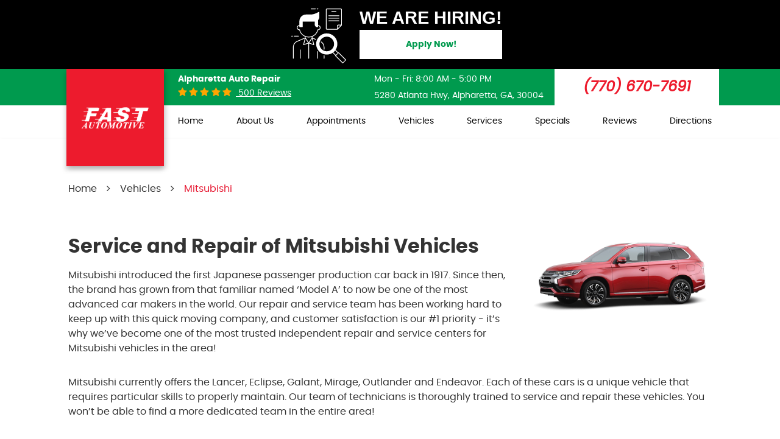

--- FILE ---
content_type: text/html; charset=utf-8
request_url: https://fastautorepairalpharetta.com/mitsubishi-repair-services
body_size: 12599
content:
<!DOCTYPE HTML><html lang="en"><!-- HTML Copyright © 2026 Kukui Corporation. All rights reserved. --><head><meta charset="utf-8" /><meta name="viewport" content="width=device-width,initial-scale=1" /><title> Alpharetta Mitsubishi Service and Repair - Fast Automotive </title><link rel="canonical" href="https://fastautorepairalpharetta.com/mitsubishi-repair-services" /><meta name="robots" content="noindex,nofollow,noarchive,nosnippet" /><meta name="googlebot" content="none,noindex,nofollow,noarchive,nosnippet,noodp,noimageindex" /><meta name="bingbot" content="noindex,nofollow,noarchive,nosnippet,nocache,noodp" /><meta name="msnbot" content="noindex,nofollow,noarchive,nosnippet,nocache,noodp" /><meta name="slurp" content="noindex,nofollow,noarchive,nosnippet,noodp,noydir" /><meta name="teoma" content="noindex,nofollow,noarchive" /><meta name="adsbot-google" content="index,follow,archive,snippet,odp,imageindex" /><meta name="adidxbot" content="index,follow,archive,snippet,cache,odp" /><meta name="description" content="Service and Repair of Mitsubishi Vehicles" /><meta property="og:type" content="website" /><meta property="og:locale" content="en_US" /><meta property="og:site_name" content="Fast Automotive" /><meta property="og:url" content="https://fastautorepairalpharetta.com/mitsubishi-repair-services" /><meta property="og:title" content="Service and Repair of Mitsubishi Vehicles - Fast Automotive" /><meta property="og:description" content="Service and Repair of Mitsubishi Vehicles" /><meta property="og:image" content="https://fastautorepairalpharetta.com/Files/images/og-image.jpg" /><script type="application/ld+json">[{"@context":"https://schema.org","@type":"AutomotiveBusiness","name":"Fast Automotive","alternateName":"Alpharetta Auto Repair","telephone":"+1 (770) 670-7691","currenciesAccepted":"USD","priceRange":"$$$","url":"https://fastautorepairalpharetta.com","logo":"https://fastautorepairalpharetta.com/Files/Images/logo.svg","image":"https://fastautorepairalpharetta.com/Files/images/google-info-window.jpg","address":{"@type":"PostalAddress","name":"Fast Automotive","streetAddress":"5280 Atlanta Hwy","addressLocality":"Alpharetta","addressRegion":"GA","addressCountry":"USA","postalCode":"30004"},"openingHours":["Mon-Fri 08:00-17:00"],"hasmap":"https://www.google.com/maps/place/5280 Atlanta Hwy Alpharetta, GA 30004","aggregateRating":{"@type":"AggregateRating","bestRating":"5","worstRating":"1","ratingCount":"500","ratingValue":"5"},"sameAs":["https://www.google.com/search?q=fast+automotive+alpharetta+ga","https://www.facebook.com/Fast-Automotive-338756312827879/","https://www.yelp.com/biz/fast-automotive-alpharetta","https://www.google.com/search?q=FAST+AUTOMOTIVE++5280+Atlanta+Hwy&rlz=1C1CHZL_enIN972IN972&ei=RK5KYo_YCfnX2roPk8ag-AM&ved=0ahUKEwiPit7MgPr2AhX5q1YBHRMjCD8Q4dUDCA4&uact=5&oq=FAST+AUTOMOTIVE++5280+Atlanta+Hwy&gs_lcp=Cgdnd3Mtd2l6EAM6CggAEEcQsAMQyQM6BwgAEEcQsAM6BQgAEIAEOggIABCABBDJAzoGCAAQFhAeOggIABAWEAoQHkoECEEYAEoECEYYAFCJAVjBPGC-P2gDcAF4AIABsAGIAZQFkgEDMC41mAEAoAEBoAECyAEIwAEB&sclient=gws-wiz#lrd=0x88f59d7515e30fd5:0xaf43cb6547f9e753,1,,,"]},{"@context":"https://schema.org","@type":"BreadcrumbList","itemListElement":[{"@type":"ListItem","position":"1","item":{"@id":"https://fastautorepairalpharetta.com","name":"Home"}},{"@type":"ListItem","position":"2","item":{"@id":"https://fastautorepairalpharetta.com/vehicles","name":"Vehicles"}},{"@type":"ListItem","position":"3","item":{"@id":"https://fastautorepairalpharetta.com/mitsubishi-repair-services","name":"Mitsubishi"}}]}]</script><!-- Global site tag (gtag.js) - Google Analytics --><script async src="https://www.googletagmanager.com/gtag/js?id=UA-227375464-21"></script><script> window.dataLayer = window.dataLayer || []; function gtag(){dataLayer.push(arguments);} gtag('js', new Date()); gtag('config', 'UA-227375464-21'); gtag('config', 'G-2Q801KHWGB'); </script><style type="text/css">/*! * Bootstrap v3.3.7 (http://getbootstrap.com) * Copyright 2011-2018 Twitter, Inc. * Licensed under MIT (https://github.com/twbs/bootstrap/blob/master/LICENSE) */ /*! * Generated using the Bootstrap Customizer (<none>) * Config saved to config.json and <none> */ /*! normalize.css v3.0.3 | MIT License | github.com/necolas/normalize.css */ *{outline:0;margin:0;border:0;padding:0}*,*:before,*:after{-webkit-box-sizing:border-box;box-sizing:border-box}html{-ms-overflow-style:scrollbar;-ms-text-size-adjust:100%;-webkit-text-size-adjust:100%;-webkit-tap-highlight-color:rgba(0,0,0,0)}html,body,div,span,applet,object,iframe,h1,h2,h3,h4,h5,h6,p,blockquote,pre,a,abbr,acronym,address,big,cite,code,del,dfn,em,img,ins,kbd,q,s,samp,small,strike,strong,sub,sup,tt,var,b,u,i,center,dl,dt,dd,ol,ul,li,fieldset,form,label,legend,table,caption,tbody,tfoot,thead,tr,th,td,article,aside,canvas,details,embed,figure,figcaption,footer,header,hgroup,menu,nav,output,ruby,section,summary,time,mark,audio,video{background:transparent;font-size:100%;font-family:-apple-system,BlinkMacSystemFont,system-ui,"Segoe UI",Tahoma,Roboto,Oxygen,Oxygen-Sans,Ubuntu,Cantarell,"Fira Sans","Droid Sans","Helvetica Neue","Noto Sans",Arial,sans-serif,"Apple Color Emoji","Segoe UI Emoji","Segoe UI Symbol","Noto Color Emoji";text-decoration:none;vertical-align:baseline}article,aside,details,figcaption,figure,footer,header,hgroup,main,menu,nav,section,summary{display:block}:focus{outline:0}[tabindex="-1"]:focus{outline:0!important}b,strong{font-weight:bolder}a{text-decoration:none}a:hover,a:focus,a:active{outline:0;text-decoration:underline}a:not([href]):not([tabindex]){color:inherit;text-decoration:none}a:not([href]):not([tabindex]):hover,a:not([href]):not([tabindex]):focus{color:inherit;text-decoration:none}a:not([href]):not([tabindex]):focus{outline:0}img{max-width:100%;height:auto;border:0;-ms-interpolation-mode:bicubic;vertical-align:middle}svg{overflow:hidden;vertical-align:middle}iframe,embed,object,video,audio,canvas{display:inline-block;max-width:100%}audio:not([controls]){display:none;height:0}template{display:none}[hidden]{display:none}.container{margin-right:auto;margin-left:auto;padding-left:12px;padding-right:12px}@media(min-width:768px){.container{width:744px}}@media(min-width:992px){.container{width:964px}}@media(min-width:1224px){.container{width:1080px}}.container-fluid{margin-right:auto;margin-left:auto;padding-left:12px;padding-right:12px}.row{margin-left:-12px;margin-right:-12px}.col-xs-1,.col-sm-1,.col-md-1,.col-lg-1,.col-xs-2,.col-sm-2,.col-md-2,.col-lg-2,.col-xs-3,.col-sm-3,.col-md-3,.col-lg-3,.col-xs-4,.col-sm-4,.col-md-4,.col-lg-4,.col-xs-5,.col-sm-5,.col-md-5,.col-lg-5,.col-xs-6,.col-sm-6,.col-md-6,.col-lg-6,.col-xs-7,.col-sm-7,.col-md-7,.col-lg-7,.col-xs-8,.col-sm-8,.col-md-8,.col-lg-8,.col-xs-9,.col-sm-9,.col-md-9,.col-lg-9,.col-xs-10,.col-sm-10,.col-md-10,.col-lg-10,.col-xs-11,.col-sm-11,.col-md-11,.col-lg-11,.col-xs-12,.col-sm-12,.col-md-12,.col-lg-12{position:relative;min-height:1px;padding-left:12px;padding-right:12px}.col-xs-1,.col-xs-2,.col-xs-3,.col-xs-4,.col-xs-5,.col-xs-6,.col-xs-7,.col-xs-8,.col-xs-9,.col-xs-10,.col-xs-11,.col-xs-12{float:left}.col-xs-12{width:100%}.col-xs-11{width:91.66666667%}.col-xs-10{width:83.33333333%}.col-xs-9{width:75%}.col-xs-8{width:66.66666667%}.col-xs-7{width:58.33333333%}.col-xs-6{width:50%}.col-xs-5{width:41.66666667%}.col-xs-4{width:33.33333333%}.col-xs-3{width:25%}.col-xs-2{width:16.66666667%}.col-xs-1{width:8.33333333%}.col-xs-pull-12{right:100%}.col-xs-pull-11{right:91.66666667%}.col-xs-pull-10{right:83.33333333%}.col-xs-pull-9{right:75%}.col-xs-pull-8{right:66.66666667%}.col-xs-pull-7{right:58.33333333%}.col-xs-pull-6{right:50%}.col-xs-pull-5{right:41.66666667%}.col-xs-pull-4{right:33.33333333%}.col-xs-pull-3{right:25%}.col-xs-pull-2{right:16.66666667%}.col-xs-pull-1{right:8.33333333%}.col-xs-pull-0{right:auto}.col-xs-push-12{left:100%}.col-xs-push-11{left:91.66666667%}.col-xs-push-10{left:83.33333333%}.col-xs-push-9{left:75%}.col-xs-push-8{left:66.66666667%}.col-xs-push-7{left:58.33333333%}.col-xs-push-6{left:50%}.col-xs-push-5{left:41.66666667%}.col-xs-push-4{left:33.33333333%}.col-xs-push-3{left:25%}.col-xs-push-2{left:16.66666667%}.col-xs-push-1{left:8.33333333%}.col-xs-push-0{left:auto}.col-xs-offset-12{margin-left:100%}.col-xs-offset-11{margin-left:91.66666667%}.col-xs-offset-10{margin-left:83.33333333%}.col-xs-offset-9{margin-left:75%}.col-xs-offset-8{margin-left:66.66666667%}.col-xs-offset-7{margin-left:58.33333333%}.col-xs-offset-6{margin-left:50%}.col-xs-offset-5{margin-left:41.66666667%}.col-xs-offset-4{margin-left:33.33333333%}.col-xs-offset-3{margin-left:25%}.col-xs-offset-2{margin-left:16.66666667%}.col-xs-offset-1{margin-left:8.33333333%}.col-xs-offset-0{margin-left:0%}@media(min-width:768px){.col-sm-1,.col-sm-2,.col-sm-3,.col-sm-4,.col-sm-5,.col-sm-6,.col-sm-7,.col-sm-8,.col-sm-9,.col-sm-10,.col-sm-11,.col-sm-12{float:left}.col-sm-12{width:100%}.col-sm-11{width:91.66666667%}.col-sm-10{width:83.33333333%}.col-sm-9{width:75%}.col-sm-8{width:66.66666667%}.col-sm-7{width:58.33333333%}.col-sm-6{width:50%}.col-sm-5{width:41.66666667%}.col-sm-4{width:33.33333333%}.col-sm-3{width:25%}.col-sm-2{width:16.66666667%}.col-sm-1{width:8.33333333%}.col-sm-pull-12{right:100%}.col-sm-pull-11{right:91.66666667%}.col-sm-pull-10{right:83.33333333%}.col-sm-pull-9{right:75%}.col-sm-pull-8{right:66.66666667%}.col-sm-pull-7{right:58.33333333%}.col-sm-pull-6{right:50%}.col-sm-pull-5{right:41.66666667%}.col-sm-pull-4{right:33.33333333%}.col-sm-pull-3{right:25%}.col-sm-pull-2{right:16.66666667%}.col-sm-pull-1{right:8.33333333%}.col-sm-pull-0{right:auto}.col-sm-push-12{left:100%}.col-sm-push-11{left:91.66666667%}.col-sm-push-10{left:83.33333333%}.col-sm-push-9{left:75%}.col-sm-push-8{left:66.66666667%}.col-sm-push-7{left:58.33333333%}.col-sm-push-6{left:50%}.col-sm-push-5{left:41.66666667%}.col-sm-push-4{left:33.33333333%}.col-sm-push-3{left:25%}.col-sm-push-2{left:16.66666667%}.col-sm-push-1{left:8.33333333%}.col-sm-push-0{left:auto}.col-sm-offset-12{margin-left:100%}.col-sm-offset-11{margin-left:91.66666667%}.col-sm-offset-10{margin-left:83.33333333%}.col-sm-offset-9{margin-left:75%}.col-sm-offset-8{margin-left:66.66666667%}.col-sm-offset-7{margin-left:58.33333333%}.col-sm-offset-6{margin-left:50%}.col-sm-offset-5{margin-left:41.66666667%}.col-sm-offset-4{margin-left:33.33333333%}.col-sm-offset-3{margin-left:25%}.col-sm-offset-2{margin-left:16.66666667%}.col-sm-offset-1{margin-left:8.33333333%}.col-sm-offset-0{margin-left:0%}}@media(min-width:992px){.col-md-1,.col-md-2,.col-md-3,.col-md-4,.col-md-5,.col-md-6,.col-md-7,.col-md-8,.col-md-9,.col-md-10,.col-md-11,.col-md-12{float:left}.col-md-12{width:100%}.col-md-11{width:91.66666667%}.col-md-10{width:83.33333333%}.col-md-9{width:75%}.col-md-8{width:66.66666667%}.col-md-7{width:58.33333333%}.col-md-6{width:50%}.col-md-5{width:41.66666667%}.col-md-4{width:33.33333333%}.col-md-3{width:25%}.col-md-2{width:16.66666667%}.col-md-1{width:8.33333333%}.col-md-pull-12{right:100%}.col-md-pull-11{right:91.66666667%}.col-md-pull-10{right:83.33333333%}.col-md-pull-9{right:75%}.col-md-pull-8{right:66.66666667%}.col-md-pull-7{right:58.33333333%}.col-md-pull-6{right:50%}.col-md-pull-5{right:41.66666667%}.col-md-pull-4{right:33.33333333%}.col-md-pull-3{right:25%}.col-md-pull-2{right:16.66666667%}.col-md-pull-1{right:8.33333333%}.col-md-pull-0{right:auto}.col-md-push-12{left:100%}.col-md-push-11{left:91.66666667%}.col-md-push-10{left:83.33333333%}.col-md-push-9{left:75%}.col-md-push-8{left:66.66666667%}.col-md-push-7{left:58.33333333%}.col-md-push-6{left:50%}.col-md-push-5{left:41.66666667%}.col-md-push-4{left:33.33333333%}.col-md-push-3{left:25%}.col-md-push-2{left:16.66666667%}.col-md-push-1{left:8.33333333%}.col-md-push-0{left:auto}.col-md-offset-12{margin-left:100%}.col-md-offset-11{margin-left:91.66666667%}.col-md-offset-10{margin-left:83.33333333%}.col-md-offset-9{margin-left:75%}.col-md-offset-8{margin-left:66.66666667%}.col-md-offset-7{margin-left:58.33333333%}.col-md-offset-6{margin-left:50%}.col-md-offset-5{margin-left:41.66666667%}.col-md-offset-4{margin-left:33.33333333%}.col-md-offset-3{margin-left:25%}.col-md-offset-2{margin-left:16.66666667%}.col-md-offset-1{margin-left:8.33333333%}.col-md-offset-0{margin-left:0%}}@media(min-width:1224px){.col-lg-1,.col-lg-2,.col-lg-3,.col-lg-4,.col-lg-5,.col-lg-6,.col-lg-7,.col-lg-8,.col-lg-9,.col-lg-10,.col-lg-11,.col-lg-12{float:left}.col-lg-12{width:100%}.col-lg-11{width:91.66666667%}.col-lg-10{width:83.33333333%}.col-lg-9{width:75%}.col-lg-8{width:66.66666667%}.col-lg-7{width:58.33333333%}.col-lg-6{width:50%}.col-lg-5{width:41.66666667%}.col-lg-4{width:33.33333333%}.col-lg-3{width:25%}.col-lg-2{width:16.66666667%}.col-lg-1{width:8.33333333%}.col-lg-pull-12{right:100%}.col-lg-pull-11{right:91.66666667%}.col-lg-pull-10{right:83.33333333%}.col-lg-pull-9{right:75%}.col-lg-pull-8{right:66.66666667%}.col-lg-pull-7{right:58.33333333%}.col-lg-pull-6{right:50%}.col-lg-pull-5{right:41.66666667%}.col-lg-pull-4{right:33.33333333%}.col-lg-pull-3{right:25%}.col-lg-pull-2{right:16.66666667%}.col-lg-pull-1{right:8.33333333%}.col-lg-pull-0{right:auto}.col-lg-push-12{left:100%}.col-lg-push-11{left:91.66666667%}.col-lg-push-10{left:83.33333333%}.col-lg-push-9{left:75%}.col-lg-push-8{left:66.66666667%}.col-lg-push-7{left:58.33333333%}.col-lg-push-6{left:50%}.col-lg-push-5{left:41.66666667%}.col-lg-push-4{left:33.33333333%}.col-lg-push-3{left:25%}.col-lg-push-2{left:16.66666667%}.col-lg-push-1{left:8.33333333%}.col-lg-push-0{left:auto}.col-lg-offset-12{margin-left:100%}.col-lg-offset-11{margin-left:91.66666667%}.col-lg-offset-10{margin-left:83.33333333%}.col-lg-offset-9{margin-left:75%}.col-lg-offset-8{margin-left:66.66666667%}.col-lg-offset-7{margin-left:58.33333333%}.col-lg-offset-6{margin-left:50%}.col-lg-offset-5{margin-left:41.66666667%}.col-lg-offset-4{margin-left:33.33333333%}.col-lg-offset-3{margin-left:25%}.col-lg-offset-2{margin-left:16.66666667%}.col-lg-offset-1{margin-left:8.33333333%}.col-lg-offset-0{margin-left:0%}}.clearfix:before,.clearfix:after,.container:before,.container:after,.container-fluid:before,.container-fluid:after,.row:before,.row:after{content:"";display:block}.clearfix:after,.container:after,.container-fluid:after,.row:after{clear:both}.pull-right{float:right!important}.pull-left{float:left!important}@media(max-width:767px){.pull-xs-left{float:left!important}.pull-xs-right{float:right!important}}@media(min-width:768px) and (max-width:991px){.pull-sm-left{float:left!important}.pull-sm-right{float:right!important}}@media(min-width:992px) and (max-width:1223px){.pull-md-left{float:left!important}.pull-md-right{float:right!important}}@media(min-width:1224px){.pull-lg-left{float:left!important}.pull-lg-right{float:right!important}}.visible-xs,.visible-sm,.visible-md,.visible-lg{display:none!important}.visible-xs-block,.visible-xs-inline,.visible-xs-inline-block,.visible-sm-block,.visible-sm-inline,.visible-sm-inline-block,.visible-md-block,.visible-md-inline,.visible-md-inline-block,.visible-lg-block,.visible-lg-inline,.visible-lg-inline-block{display:none!important}@media(max-width:767px){.visible-xs{display:block!important}}@media(min-width:768px) and (max-width:991px){.visible-sm{display:block!important}}@media(min-width:992px) and (max-width:1223px){.visible-md{display:block!important}}@media(min-width:1224px){.visible-lg{display:block!important}}@media(max-width:767px){.hidden-xs{display:none!important}}@media(min-width:768px) and (max-width:991px){.hidden-sm{display:none!important}}@media(min-width:992px) and (max-width:1223px){.hidden-md{display:none!important}}@media(min-width:1224px){.hidden-lg{display:none!important}}.col-xs-text-right{text-align:right}.col-xs-text-left{text-align:left}.col-xs-text-center{text-align:center}@media(min-width:768px){.col-sm-text-right{text-align:right}.col-sm-text-left{text-align:left}.col-sm-text-center{text-align:center}}@media(min-width:992px){.col-md-text-right{text-align:right}.col-md-text-left{text-align:left}.col-md-text-center{text-align:center}}@media(min-width:1224px){.col-lg-text-right{text-align:right}.col-lg-text-left{text-align:left}.col-lg-text-center{text-align:center}}.sr-only{position:absolute;width:1px;height:1px;margin:-1px;padding:0;overflow:hidden;clip:rect(0,0,0,0);border:0}.sr-only-focusable:active,.sr-only-focusable:focus{position:static;width:auto;height:auto;margin:0;overflow:visible;clip:auto}.img-responsive{display:block;max-width:100%;height:auto}.center-block{display:block;margin-left:auto;margin-right:auto}.hide{display:none!important}.show{display:block!important}.invisible{visibility:hidden}.hidden{display:none!important}@-ms-viewport{width:device-width;}@font-face{font-family:'Poppins';font-weight:300;font-style:normal;src:url('https://cdn.kukui.com/fonts/poppins/poppins-light-webfont.woff2') format('woff2'),url('https://cdn.kukui.com/fonts/poppins/poppins-light-webfont.woff') format('woff'),url('https://cdn.kukui.com/fonts/poppins/poppins-light-webfont.ttf') format('truetype');font-display:swap}@font-face{font-family:'Poppins';font-weight:400;font-style:normal;src:url('https://cdn.kukui.com/fonts/poppins/poppins-regular-webfont.woff2') format('woff2'),url('https://cdn.kukui.com/fonts/poppins/poppins-regular-webfont.woff') format('woff'),url('https://cdn.kukui.com/fonts/poppins/poppins-regular-webfont.ttf') format('truetype');font-display:swap}@font-face{font-family:'Poppins';font-weight:400;font-style:italic;src:url('https://cdn.kukui.com/fonts/poppins/poppins-regularitalic-webfont.woff2') format('woff2'),url('https://cdn.kukui.com/fonts/poppins/poppins-regularitalic-webfont.woff') format('woff'),url('https://cdn.kukui.com/fonts/poppins/poppins-regularitalic-webfont.ttf') format('truetype');font-display:swap}@font-face{font-family:'Poppins';font-weight:500;font-style:normal;src:url('https://cdn.kukui.com/fonts/poppins/Poppins-Medium.woff2') format('woff2'),url('https://cdn.kukui.com/fonts/poppins/Poppins-Medium.woff') format('woff'),url('https://cdn.kukui.com/fonts/poppins/Poppins-Medium.ttf') format('truetype');font-display:swap}@font-face{font-family:'Poppins';font-weight:600;font-style:normal;src:url('https://cdn.kukui.com/fonts/poppins/poppins-semibold-webfont.woff2') format('woff2'),url('https://cdn.kukui.com/fonts/poppins/poppins-semibold-webfont.woff') format('woff'),url('https://cdn.kukui.com/fonts/poppins/poppins-semibold-webfont.ttf') format('truetype');font-display:swap}@font-face{font-family:'Poppins';font-weight:700;font-style:normal;src:url('https://cdn.kukui.com/fonts/poppins/poppins-bold-webfont.woff2') format('woff2'),url('https://cdn.kukui.com/fonts/poppins/poppins-bold-webfont.woff') format('woff'),url('https://cdn.kukui.com/fonts/poppins/poppins-bold-webfont.ttf') format('truetype');font-display:swap}@font-face{font-family:'Poppins';font-weight:800;font-style:normal;src:url('https://cdn.kukui.com/fonts/poppins/Poppins-ExtraBold.woff2') format('woff2'),url('https://cdn.kukui.com/fonts/poppins/Poppins-ExtraBold.woff') format('woff'),url('https://cdn.kukui.com/fonts/poppins/Poppins-ExtraBold.ttf') format('truetype');font-display:swap}@font-face{font-family:'cms';font-weight:normal;font-style:normal;src:url("/Themes/Automotive/Assets/fonts/cms/cms.woff2") format("woff2"),url("/Themes/Automotive/Assets/fonts/cms/cms.woff") format("woff"),url("/Themes/Automotive/Assets/fonts/cms/cms.ttf") format("truetype");font-display:swap}.uic-hidden{display:none}.uic-active,.uic-visible{display:initial}.hiring--banner{position:relative;display:flex;flex-wrap:wrap;align-items:center;justify-content:center;z-index:1;max-width:1920px;margin:0 auto;padding:4px 20px 9px;background:#000}.hiring--banner img{margin:10px 22px 0;max-width:90px}.hiring--banner .banner-content{max-width:835px;text-align:left}.hiring--banner .banner-content h3{color:#fff;font:700 1.825em/1 'Bebas Neue',Arial,sans-serif;margin:5px 0;text-transform:uppercase}.hiring--banner .banner-content a.btn{background:#fff;color:#009a4e;margin-bottom:0}.hiring--banner .banner-content a.btn:hover{color:#fff;background:#009a4e}.hiring--banner .banner-content p a:hover,.hiring--banner .banner-content p a:focus,.hiring--banner .banner-content p a:active{color:#f2e214;text-decoration:none}@media(max-width:768px){.hiring--banner{flex-direction:column}.hiring--banner .banner-content{max-width:100%;padding-top:15px;text-align:center}}html,body{font-size:16px;line-height:1}.wrapper{position:relative;width:100%;max-width:1920px;margin:0 auto;overflow:hidden}.container-xl{max-width:1200px;margin:auto}.col-centered{float:none;margin:0 auto}.no-margin{margin:0!important}.no-padding{padding:0!important}.flexbox{display:-webkit-box;display:-ms-flexbox;display:flex;-ms-flex-wrap:wrap;flex-wrap:wrap}.flexbox:before,.flexbox:after{display:none}.flexbox.align-items-stretch{-webkit-box-align:stretch;-ms-flex-align:stretch;align-items:stretch}.flexbox.align-items-start{-webkit-box-align:start;-ms-flex-align:start;align-items:flex-start}.flexbox.align-items-center{-webkit-box-align:center;-ms-flex-align:center;align-items:center}.flexbox.align-items-end{-webkit-box-align:end;-ms-flex-align:end;align-items:flex-end}.flexbox.justify-content-start{-ms-flex-pack:start;justify-content:flex-start}.flexbox.justify-content-center{-ms-flex-pack:center;justify-content:center}.flexbox.justify-content-end{-ms-flex-pack:end;justify-content:flex-end}.flexbox.justify-content-around{-ms-flex-pack:distribute;justify-content:space-around}.flexbox.justify-content-between{-ms-flex-pack:justify;justify-content:space-between}.btn,.entry-content .btn{position:relative;display:block;width:100%;max-width:100%;margin:0 auto 2rem;padding:1rem 1.9375rem;border:none;color:#fff;font-weight:700;font-size:.875rem;line-height:1rem;font-family:"Poppins",Arial,sans-serif;text-align:center;text-decoration:none;text-transform:capitalize;background:#009a4e;border-radius:0;-webkit-transition:all .3s ease;-o-transition:all .3s ease;transition:all .3s ease}.btn:hover,.btn:focus,.btn:active,.entry-content .btn:hover,.entry-content .btn:focus,.entry-content .btn:active{background:#000;color:#fff;text-decoration:none}.btn.btn-submit{margin:1rem auto 2rem}.btn:disabled,.btn:disabled:hover,.btn.disabled,.btn.disabled:hover{margin:1rem auto 2rem;border:none;background:#ccc;color:#fff;cursor:not-allowed;-webkit-box-shadow:none;box-shadow:none}.header{position:relative;background:#009a4e;box-shadow:0 2px 3px #fbfbfb}.hd-logo-box{margin-top:-8px;margin-bottom:0;position:relative}.hd-logo{display:inline-block;max-width:100%}.hd-logo img{display:block;margin:0 auto;max-width:100%;position:absolute;top:8px;left:0;z-index:2}.hd-reviews-rating{margin-top:.4375rem;margin-bottom:.4375rem}.hd-keywords{display:block;margin-bottom:.125rem;color:#fff;font-family:"Poppins",Arial,sans-serif;font-size:.875rem;line-height:1.3125rem;font-weight:700;text-transform:capitalize}.hd-reviews{display:inline-block;text-transform:capitalize}.hd-reviews:before{content:'';display:inline-block;margin-right:.25rem;color:#ffa500;font-weight:normal;font-size:1rem;line-height:1;font-family:'cms';letter-spacing:.2em}.hd-reviews a{color:#000;color:#fff;font-family:"Poppins",Arial,sans-serif;font-size:.875rem;line-height:1.3125rem;font-weight:400;text-transform:capitalize;text-decoration:underline}.hd-reviews a:hover,.hd-reviews a:focus,.hd-reviews a:active{color:#000;text-decoration:underline}.hd-locations{margin-top:1rem;margin-bottom:1rem}.hd-location-name-box{margin-bottom:.25rem}.hd-loc-title{color:#333;font:700 1.5em/1.25 "Poppins",Arial,sans-serif}.hd-phone-box{margin:.75rem auto}.hd-phone-box:hover .hd-phone-text,.hd-phone-box:hover .hd-phone-link{color:#000}.hd-phone-text{display:inline-block;padding-right:.5rem;color:#000;font-family:"Poppins",Arial,sans-serif;font-size:1.2rem;line-height:1.75rem;text-transform:capitalize;position:relative;left:5px}.hd-phone-link{font-style:italic;color:#ed1b2d;font-family:"Poppins",Arial,sans-serif;font-size:1.5rem;line-height:2.25rem;font-weight:900}.hd-phone-link strong{font:inherit}.hd-phone-link:hover,.hd-phone-link:focus,.hd-phone-link:active{color:#333;text-decoration:none}.hd-address-box{margin-bottom:0;text-align:left;display:flex}.hd-address{color:#fff;font-family:"Poppins",Arial,sans-serif;font-size:.875rem;line-height:1rem;font-weight:400;text-transform:capitalize}.hd-address span{font:inherit}.hd-address-box:hover .hd-address,.hd-address:hover,.hd-address:focus,.hd-address:active{color:#000;text-decoration:none}.hd-wh-box{margin-bottom:.5rem;display:flex}.hd-wh{color:#fff;font-family:"Poppins",Arial,sans-serif;font-size:.875rem;line-height:1.3125rem;font-weight:400;text-transform:capitalize}.hd-locations{margin-top:.4375rem;margin-bottom:.4375rem;padding-left:4rem}.hd-location-toggle{padding:10px 30px 10px 10px;background:#e5403f;color:#fff;position:relative}.hd-location-toggle:after{position:absolute;right:8px;top:50%;bottom:0;height:100%;margin:auto;content:'';font:20px 'cms'}.hd-locations-wrapper{display:none;padding:26px 0 0}.demo-icon{font-family:"cms";font-style:normal;font-weight:400}.hd-appointment-btn .btn{display:flex;width:auto;font-size:.875rem;margin-bottom:0;line-height:1rem;padding-left:5.9375rem;padding-top:1rem;padding-bottom:1rem;background:#d70d12;text-transform:capitalize;font-family:"Poppins";font-weight:400;border-left:1px solid #d70d12;border-radius:0}.hd-appointment-btn .btn:hover{background:#000;border-left:1px solid #fff}.hd-appointment-btn{background:#fff;text-align:center}.nav-section{position:relative;background:#fff}.nav-section .nav-inner{}.nav{position:relative}.nav ul{list-style:none;text-align:center}.nav li{position:relative}.nav li:hover>ul,.nav li:focus>ul,.nav li:active>ul{display:block}.nav a{display:inline-block;text-decoration:none}.nav li.static{display:inline-block;margin:0}.nav li.static:last-child ul{left:-100%}.nav li.static:last-child>ul.dynamic:before{left:0;right:0;margin:auto}.nav li.static>a{padding:.84375rem 0;font-family:"Poppins";font-style:normal;font-weight:400;font-size:.875rem;line-height:1.625rem;color:#000}.nav li.static:hover>a,.nav li.static:focus>a,.nav li.static:active>a,.nav li.static>a.selected{color:#ed1b2d;text-decoration:none}.nav ul.dynamic{display:none;z-index:10;position:absolute;top:100%;left:0;min-width:14rem;background:#333;-webkit-box-shadow:0 .25rem .5rem rgba(0,0,0,.1);box-shadow:0 .25rem .5rem rgba(0,0,0,.1)}.nav ul.dynamic ul{top:0;left:100%;min-width:100%}.nav li.dynamic{display:block;text-align:left}.nav li.dynamic>a{width:100%;padding:.5rem 1rem;font-family:"Poppins";font-style:normal;font-weight:400;font-size:.875rem;line-height:1rem;color:#fff}.nav li.dynamic:hover>a,.nav li.dynamic:focus>a,.nav li.dynamic:active>a,.nav li.dynamic>a.selected{color:#d70d12;text-decoration:none}.breadcrumbs-section{position:relative}.breadcrumbs{list-style:none;padding:2rem 0}.breadcrumbs li{display:inline-block;color:#333;font:400 1em/1.5 "Poppins",Arial,sans-serif}.breadcrumbs li:after{display:inline-block;padding:0 1em;content:"";color:inherit;font:normal 1em/1 'cms'}.breadcrumbs li:last-child:after{display:none}.breadcrumbs li a{color:inherit;font:inherit}.breadcrumbs li a:hover,.breadcrumbs li a:focus,.breadcrumbs li a:active{color:#e71d36;text-decoration:none}.breadcrumbs li:last-child>a{color:#e71d36}@media(min-width:768px){}@media(min-width:992px){.nav-trigger{display:none}.nav ul.static{display:-webkit-box;display:-ms-flexbox;display:flex;-ms-flex-wrap:wrap;flex-wrap:wrap;-ms-flex-pack:justify;justify-content:space-between}.nav li.static:first-child{margin-left:0}.nav li.static:last-child{margin-right:0}.nav ul.dynamic>.has-dynamic:before{display:block;content:'';position:absolute;top:50%;right:.25rem;width:0;height:0;border:.25rem solid transparent;border-left:.25rem solid #fff;-webkit-transform:translateY(-50%);-ms-transform:translateY(-50%);transform:translateY(-50%)}}@media(min-width:1224px){}@media(max-width:1223px){.hd-wh{font-size:.8rem}.hd-phone-link,.hd-phone-text{font-size:1.3rem}}@media(max-width:991px){.nav-trigger{z-index:20;display:block;position:fixed;top:0;right:0;width:55px;height:50px;background:#000}.nav-trigger .icon{display:block;position:absolute;top:50%;left:10px;right:10px;width:auto;height:2px;background-color:#fff;border-radius:.25rem;-webkit-transform:translateY(-50%);-ms-transform:translateY(-50%);transform:translateY(-50%);-webkit-transition:background-color .2s linear;-o-transition:background-color .2s linear;transition:background-color .2s linear}.nav-trigger .icon:before,.nav-trigger .icon:after{display:block;content:'';position:absolute;left:0;width:100%;height:100%;background-color:#fff;border-radius:.25rem;-webkit-transition:-webkit-transform .2s linear;transition:-webkit-transform .2s linear;-o-transition:transform .2s linear;transition:transform .2s linear;transition:transform .2s linear,-webkit-transform .2s linear}.nav-trigger .icon:before{-webkit-transform:translateY(-10px);-ms-transform:translateY(-10px);transform:translateY(-10px)}.nav-trigger .icon:after{-webkit-transform:translateY(10px);-ms-transform:translateY(10px);transform:translateY(10px)}.nav-trigger.menu-open span{background-color:transparent}.nav-trigger.menu-open span:before{-webkit-transform:translateY(0) rotate(-45deg);-ms-transform:translateY(0) rotate(-45deg);transform:translateY(0) rotate(-45deg)}.nav-trigger.menu-open span:after{-webkit-transform:translateY(0) rotate(45deg);-ms-transform:translateY(0) rotate(45deg);transform:translateY(0) rotate(45deg)}.nav{z-index:15;position:fixed;top:0;right:0;width:50%;height:100%;background:#000;overflow-y:auto;-webkit-transition:opacity .3s ease-in-out,visibility .2s linear;-o-transition:opacity .3s ease-in-out,visibility .2s linear;transition:opacity .3s ease-in-out,visibility .2s linear}.nav.nav-hidden{opacity:0;visibility:hidden;pointer-events:none}.nav.nav-visible{opacity:1;visibility:visible;pointer-events:all}.nav ul{margin:0;padding:0 0 0 1rem;text-align:left}.nav ul.static{margin-top:4rem}.nav ul.dynamic{position:static;min-width:0;background:none;-webkit-box-shadow:none;box-shadow:none}.nav li.static{display:block;margin:0}.nav li.static>a,.nav li.dynamic>a{width:100%;max-width:100%;padding:.5rem 1rem;color:#fff}.nav li.has-dynamic>a{padding-right:2.5rem}.nav ul.static>.has-dynamic:before,.nav ul.dynamic>.has-dynamic:before{display:block;content:'';position:absolute;top:1.075rem;right:1rem;width:0;height:0;border:.25rem solid transparent;border-top:.25rem solid #fff}.nav ul.static>.has-dynamic:hover:before,.nav ul.static>.has-dynamic.selected:before{border-top-color:#fcbc00}.nav ul.dynamic>.has-dynamic:hover:before,.nav ul.dynamic>.has-dynamic.selected:before{border-top-color:#06fc4b}.hd-phone-link,.hd-phone-text{font-size:1rem;line-height:1.5rem}}@media(max-width:767px){.header,.breadcrumbs{text-align:center}.hd-wh-box{justify-content:center}.hd-locations{margin-top:0;margin-bottom:1.5rem}.hd-address-box{justify-content:center}.hd-logo img{position:relative}.hd-locations{padding-left:0}.hd-appointment-btn{position:relative;width:100%;margin-bottom:1rem}.hd-phone-box{margin-top:0;margin-left:0;padding-top:.9rem}.hd-appointment-btn .btn{justify-content:center;padding-left:0;padding-right:0}.hd-address-box{display:block;text-align:center}}@media(max-width:599px){.nav{width:75%}}@media(max-width:480px){.nav{width:100%}}@media(min-width:768px){.breadcrumbs-section{padding-top:2.5rem}}@media(min-width:768px) and (max-width:991px){.hd-multi-location-3 .hd-phone-text{display:block;padding:0}.hd-keywords{font-size:.8rem}.hd-reviews a{font-size:.8rem;display:block;margin-top:.5rem}.hd-address{font-size:.8rem}.hd-logo-box{display:flex;align-items:center}.hd-locations{margin-top:1rem}.hd-locations{padding-left:0;margin-bottom:0;padding-right:2rem}.hd-appointment-btn .btn{padding-left:3.5rem}.breadcrumbs-section{padding-top:0}}@media(min-width:992px) and (max-width:1223px){.hd-phone-box{margin-bottom:.5rem;margin-top:.5rem}.nav li.static>a{padding:.7rem 0}.breadcrumbs-section{padding-top:.5rem}}@media(min-width:1224px) and (max-width:1900px){}</style><meta name="theme-color" content="#fff"><link type="image/x-icon" href="https://fastautorepairalpharetta.com/favicon.ico?v=2" rel="shortcut icon" /><script src="https://www.google.com/recaptcha/enterprise.js" async defer></script></head><body class="page page-mitsubishi-repair-services template template-hubpage" itemscope="itemscope" itemtype="https://schema.org/AutomotiveBusiness"><meta itemprop="name" content="Fast Automotive" /><meta itemprop="alternateName" content="Alpharetta Auto Repair" /><meta itemprop="image" content="https://fastautorepairalpharetta.com/Files/images/google-info-window.jpg" /><meta itemprop="telephone" content="+1 (770) 670-7691" /><meta itemprop="priceRange" content="$$$" /><!--[if lt IE 9]><script type="text/javascript" src="https://oss.maxcdn.com/html5shiv/3.7.2/html5shiv.min.js"></script><script type="text/javascript" src="https://oss.maxcdn.com/respond/1.4.2/respond.min.js"></script><![endif]--><form method="post" action="./mitsubishi-repair-services" id="ctl04" class="wrapper"><div class="aspNetHidden"><input type="hidden" name="__EVENTTARGET" id="__EVENTTARGET" value="" /><input type="hidden" name="__EVENTARGUMENT" id="__EVENTARGUMENT" value="" /><input type="hidden" name="__VIEWSTATE" id="__VIEWSTATE" value="SzVCG1dZ0+930DGxB8tBR/wGKXkYO2Ticdg1O+kvJCaRBQRLdF+SHXBYfDj1Rse0MKuqbe3IyT+JJBz1E3qMrq3qBxM5hMpVdVlOjEJZMaY=" /></div><script data-uic-fixedscript="">window.sclDataSource ={"inDebugMode":false,"inEditMode":false,"locations":[{"id":"Fast Automotive","name":"Fast Automotive","street":"5280 Atlanta Hwy","city":"Alpharetta","region":"GA","zip":"30004","imageurl":"/Files/Images/google-info-window.jpg","url":"https://www.fastautorepairalpharetta.com/","lat":"","lng":"","phone":"(770) 670-7691","worktime":{"locationID":"Fast Automotive","hoursOffset":1,"daysOffset":1,"workingDays":[{"code":1,"intervals":[{"open":"08:00","close":"17:00"}]},{"code":2,"intervals":[{"open":"08:00","close":"17:00"}]},{"code":3,"intervals":[{"open":"08:00","close":"17:00"}]},{"code":4,"intervals":[{"open":"08:00","close":"17:00"}]},{"code":5,"intervals":[{"open":"08:00","close":"17:00"}]}],"enabledDays":[],"disabledDays":[]},"formatedworktime":"Mon - Fri: 8:00 AM - 5:00 PM"}],"appointments":{"worktime":[{"locationID":"Fast Automotive","hoursOffset":1,"daysOffset":1,"workingDays":[{"code":1,"intervals":[{"open":"08:00","close":"17:00"}]},{"code":2,"intervals":[{"open":"08:00","close":"17:00"}]},{"code":3,"intervals":[{"open":"08:00","close":"17:00"}]},{"code":4,"intervals":[{"open":"08:00","close":"17:00"}]},{"code":5,"intervals":[{"open":"08:00","close":"17:00"}]}],"enabledDays":[],"disabledDays":[]}]},"directions":{"apikey":""}};</script><div class="hiring--banner"><img class="lazy" alt="We Are Hiring" data-src="https://fastautorepairalpharetta.com/Themes/Automotive/Assets/images/hiring-icon.svg" src="[data-uri]" /><div class="banner-content"><h3>We Are Hiring!</h3><a class="btn" href="/careers" title="Learn More & Apply With Your Resume">Apply Now!</a></div></div><header class="header hd-single-location"><div class="container"><div class="row flexbox"><div class="col-xs-12 col-sm-2 hd-logo-box"><a href="https://fastautorepairalpharetta.com" title="Fast Automotive" class="hd-logo"><img src="https://fastautorepairalpharetta.com/Files/Images/logo.svg" alt="Fast Automotive" /></a></div><div class="col-xs-12 col-sm-3 hd-reviews-rating"><h1 class="hd-keywords"> Alpharetta Auto Repair </h1><div itemscope="itemscope" itemtype="https://data-vocabulary.org/AggregateRating" class="hd-reviews"><meta itemprop="votes" content="500" /><meta itemprop="rating" content="4.962" /><a href="https://fastautorepairalpharetta.com/reviews" title="See all reviews"> 500 reviews </a></div></div><div class="col-xs-12 col-sm-4 hd-locations"><div itemscope="itemscope" itemtype="https://schema.org/PostalAddress"><meta itemprop="streetAddress" content="5280 Atlanta Hwy" /><meta itemprop="addressLocality" content="Alpharetta" /><meta itemprop="addressRegion" content="GA" /><meta itemprop="postalCode" content="30004" /><meta itemprop="telephone" content="+1 (770) 670-7691" /><div class="hd-wh-box"><span class="hd-wh">Mon - Fri: 8:00 AM - 5:00 PM</span></div><div class="hd-address-box"><a href="https://fastautorepairalpharetta.com/directions" title="Get directions" class="hd-address"><span>5280 Atlanta Hwy</span>, <span>Alpharetta, GA, 30004</span></a></div></div></div><div class="col-xs-12 col-sm-3 hd-appointment-btn"><div><div class="hd-phone-box"><a href="tel:7706707691" title="Call Fast Automotive" class="hd-phone-link"><strong>(770) 670-7691</strong></a></div></div></div></div></div><nav class="nav-section"><div class="container"><div class="row"><div class="col-sm-10 col-sm-offset-2 nav-inner"><button class="nav-trigger" type="button" title="Toggle navigation." data-uic-navigation-trigger="header"><span class="icon"></span><span class="sr-only">Toggle Menu</span></button><div data-uic-navigation="header" class="nav nav-hidden"><ul class="static" role="menubar"><li class="static" role="menuitem"><a href="/" title="Home Page">Home</a></li><li class="static has-dynamic" role="menuitem"><a href="/about-us" title="About Us Page">About Us</a><ul class="dynamic"><li class="dynamic" role="menuitem"><a href="/about-us/green-auto-repairs" title="Green Auto Repairs Page">Green Auto Repairs</a></li><li class="dynamic" role="menuitem"><a href="/contactus" title="Contact Us Page">Contact Us</a></li><li class="dynamic" role="menuitem"><a href="/careers" title="Careers">Careers</a></li></ul></li><li class="static" role="menuitem"><a href="/appointments" title="Appointments Page">Appointments</a></li><li class="static" role="menuitem"><a href="/vehicles" title="Vehicles Page">Vehicles</a></li><li class="static" role="menuitem"><a href="/services" title="Services Page">Services</a></li><li class="static" role="menuitem"><a href="/coupons" title="Specials Page">Specials</a></li><li class="static" role="menuitem"><a href="/reviews" title="Reviews Page">Reviews</a></li><li class="static" role="menuitem"><a href="/directions" title="Directions Page">Directions</a></li></ul></div></div></div></div></nav></header><main class="main" data-uic-layoutpush="auto"><div class="breadcrumbs-section"><div class="container"><ul class="breadcrumbs" itemscope="itemscope" itemtype="https://schema.org/BreadcrumbList"><li itemscope itemtype="https://schema.org/ListItem" itemprop="itemListElement"><meta itemprop="url" content="https://fastautorepairalpharetta.com" /><meta itemprop="name" content="Home" /><meta itemprop="position" content="1" /><a itemprop="item" href="https://fastautorepairalpharetta.com" title="Home">Home</a></li><li itemscope itemtype="https://schema.org/ListItem" itemprop="itemListElement"><meta itemprop="url" content="https://fastautorepairalpharetta.com/vehicles" /><meta itemprop="name" content="Vehicles" /><meta itemprop="position" content="2" /><a itemprop="item" href="https://fastautorepairalpharetta.com/vehicles" title="Vehicles">Vehicles</a></li><li itemscope itemtype="https://schema.org/ListItem" itemprop="itemListElement"><meta itemprop="url" content="https://fastautorepairalpharetta.com/mitsubishi-repair-services" /><meta itemprop="name" content="Mitsubishi" /><meta itemprop="position" content="3" /><a itemprop="item" href="https://fastautorepairalpharetta.com/mitsubishi-repair-services" title="Mitsubishi">Mitsubishi</a></li></ul></div></div><div class="container"><div class="row"><div class="col-xs-12"><div class="clearfix entry-content"><div class="right" style="width: 300px"><img alt="Alpharetta Mitsubishi Service and Repair" src="/Files/images/IsmoStokPhotos/images/mitsubishi-D.png" /></div><h2>Service and Repair of Mitsubishi Vehicles</h2><p>Mitsubishi introduced the first Japanese passenger production car back in 1917. Since then, the brand has grown from that familiar named &lsquo;Model A&rsquo; to now be one of the most advanced car makers in the world. Our repair and service team has been working hard to keep up with this quick moving company, and customer satisfaction is our #1 priority - it&rsquo;s why we&rsquo;ve become one of the most trusted independent repair and service centers for Mitsubishi vehicles in the area!</p><p>Mitsubishi currently offers the Lancer, Eclipse, Galant, Mirage, Outlander and Endeavor. Each of these cars is a unique vehicle that requires particular skills to properly maintain. Our team of technicians is thoroughly trained to service and repair these vehicles. You won&rsquo;t be able to find a more dedicated team in the entire area!</p><p>The cars made by Mitsubishi require the best in order to continue performing at the high level that they&rsquo;re known for. Since they need the best, you should call us for any preventative maintenance, service or repair needed on your Mitsubishi automobile. Let the best auto team in the area keep your vehicle running in peak performance!</p></div></div></div></div></main><footer class="footer ft-single-location"><div class="container"><div class="row flexbox"><div class="col-xs-12 col-sm-4 ft-logo-box"><a href="https://fastautorepairalpharetta.com" title="Fast Automotive" class="ft-logo"><img data-src="https://fastautorepairalpharetta.com/Files/Images/footer-logo.png" class="lazy" src="[data-uri]" alt="Fast Automotive" /></a><div><div class="socials"><a itemprop="sameAs" target="_blank" href="https://www.facebook.com/Fast-Automotive-338756312827879/" title="Visit us on Facebook" rel="nofollow noopener" class="link-facebook">Facebook</a><a itemprop="sameAs" target="_blank" href="https://www.google.com/search?q=fast+automotive+alpharetta+ga" title="Visit us on Google" rel="nofollow noopener" class="link-googleplus">Google</a><a itemprop="sameAs" target="_blank" href="https://www.yelp.com/biz/fast-automotive-alpharetta" title="Visit us on Yelp" rel="nofollow noopener" class="link-yelp">Yelp</a></div></div></div><div class="col-xs-12 col-sm-8 ft-locations"><div><div class="ft-phone-box"><a href="tel:7706707691" title="Call Fast Automotive" class="ft-phone-link"><strong>(770) 670-7691</strong></a></div><div class="ft-wh-box"><span class="ft-wh">Mon - Fri: 8:00 AM - 5:00 PM</span></div><div class="ft-address-box"><a href="https://fastautorepairalpharetta.com/directions" title="Get directions" class="ft-address"><span>5280 Atlanta Hwy</span>, <span>Alpharetta, GA, 30004</span></a></div></div></div></div></div></footer><div class="ft-disclaimers"><div class="container"><div class="row flexbox align-items-center"><div class="col-xs-12 col-sm-6 ft-nap"><div itemprop="address" itemscope="" itemtype="http://schema.org/PostalAddress" class="nap"> 5280 Atlanta Hwy Alpharetta, GA, 30004 (770) 475-0890 </div></div><div class="col-xs-12 col-sm-6 col-sm-text-right"><div class="ft-photocredits"><div id="cphFooter_ctl05" hidden="hidden" data-lightbox-window="cphFooter_ctl05" data-lightbox-template="default" class="mod-lightbox"><ul class="photocredits-list"><li><a class="photo" href="https://stock.adobe.com/in/search?k=fast+car&search_type=usertyped&asset_id=308444690" rel="follow noopener">New fast supercar. Sports car in warehouse.</a> by <a class="owner" href="https://stock.adobe.com/in/contributor/43115/photocreo-bednarek?load_type=author&prev_url=detail" rel="follow noopener">Photocreo Bednarek</a> / <a class="license" href="https://stock.adobe.com/in/license-terms" rel="follow noopener">Standard</a> website - <a class="website" href="https://stock.adobe.com/" rel="follow noopener">Adobe Stock</a></li><li><a class="photo" href="https://stock.adobe.com/in/search?filters%5Bcontent_type%3Aphoto%5D=1&filters%5Bcontent_type%3Aillustration%5D=1&filters%5Bcontent_type%3Azip_vector%5D=1&filters%5Bcontent_type%3Avideo%5D=1&filters%5Bcontent_type%3Atemplate%5D=1&filters%5Bcontent_type%3A3d%5D=1&filters%5Bcontent_type%3Aimage%5D=1&filters%5Bcontent_type%3Aaudio%5D=0&filters%5Binclude_stock_enterprise%5D=0&filters%5Bis_editorial%5D=0&filters%5Bfree_collection%5D=0&filters%5Bisolated%5D=only&k=car&order=relevance&safe_search=1&limit=100&search_page=1&search_type=filter-select&acp=&aco=car&get_facets=1&asset_id=159175757" rel="follow noopener">Lateral red sport car isolated on a white background</a> by <a class="owner" href="https://stock.adobe.com/in/contributor/200536163/cla78?load_type=author&prev_url=detail" rel="follow noopener">Cla78</a> / <a class="license" href="https://stock.adobe.com/in/license-terms" rel="follow noopener">Standard</a> website - <a class="website" href="https://stock.adobe.com/" rel="follow noopener">Adobe Stock</a></li><li><a class="photo" href="https://stock.adobe.com/in/search?filters%5Bcontent_type%3Aphoto%5D=1&filters%5Bcontent_type%3Aillustration%5D=1&filters%5Bcontent_type%3Azip_vector%5D=1&filters%5Bcontent_type%3Avideo%5D=1&filters%5Bcontent_type%3Atemplate%5D=1&filters%5Bcontent_type%3A3d%5D=1&filters%5Bcontent_type%3Aimage%5D=1&filters%5Bcontent_type%3Aaudio%5D=0&filters%5Binclude_stock_enterprise%5D=0&filters%5Bis_editorial%5D=0&filters%5Bfree_collection%5D=0&k=car+ac+repair&order=relevance&safe_search=1&limit=100&search_page=1&search_type=usertyped&acp=&aco=car+ac+repair&get_facets=0&asset_id=230095353" rel="follow noopener">Mechanic connects air conditioning system</a> by <a class="owner" href="https://stock.adobe.com/in/contributor/201587450/nomad-soul?load_type=author&prev_url=detail" rel="follow noopener">Nomad_Soul</a> / <a class="license" href="https://stock.adobe.com/in/license-terms" rel="follow noopener">Standard</a> website - <a class="website" href="https://stock.adobe.com/" rel="follow noopener">Adobe Stock</a></li><li><a class="photo" href="https://stock.adobe.com/in/search/images?filters%5Bcontent_type%3Aphoto%5D=1&filters%5Bcontent_type%3Aimage%5D=1&order=relevance&safe_search=1&k=car+inspection&limit=100&search_page=1&search_type=autosuggest&acp=0&aco=car+inspe&get_facets=1&asset_id=63467084" rel="follow noopener">Mechanic Holding Clipboard In Front Of Open Car Engine</a> by <a class="owner" href="https://stock.adobe.com/in/contributor/201325324/andrey-popov?load_type=author&prev_url=detail" rel="follow noopener">Andrey Popov</a> / <a class="license" href="https://stock.adobe.com/in/license-terms" rel="follow noopener">Standard</a> website - <a class="website" href="https://stock.adobe.com/" rel="follow noopener">Adobe Stock</a></li><li><a class="photo" href="https://stock.adobe.com/in/search/images?filters%5Bcontent_type%3Aphoto%5D=1&filters%5Bcontent_type%3Aimage%5D=1&order=relevance&safe_search=1&k=oil+change&limit=100&search_page=1&search_type=autosuggest&acp=0&aco=oil+change&get_facets=0&asset_id=81725042" rel="follow noopener">Engine oil change</a> by <a class="owner" href="https://stock.adobe.com/in/contributor/32353/mario-beauregard?load_type=author&prev_url=detail" rel="follow noopener">mario beauregard</a> / <a class="license" href="https://stock.adobe.com/in/license-terms" rel="follow noopener">Standard</a> website - <a class="website" href="https://stock.adobe.com/" rel="follow noopener">Adobe Stock</a></li><li><a class="photo" href="https://stock.adobe.com/in/search/images?filters%5Bcontent_type%3Aphoto%5D=1&filters%5Bcontent_type%3Aimage%5D=1&order=relevance&safe_search=1&k=suspension&limit=100&search_page=1&search_type=usertyped&acp=&aco=suspension&get_facets=0&asset_id=308327576" rel="follow noopener">Rear suspension of a modern car. Elements and design of the rear suspension. Rear suspension beam, spring, shock absorber.</a> by <a class="owner" href="https://stock.adobe.com/in/contributor/208128848/valerii?load_type=author&prev_url=detail" rel="follow noopener">Valerii</a> / <a class="license" href="https://stock.adobe.com/in/license-terms" rel="follow noopener">Standard</a> website - <a class="website" href="https://stock.adobe.com/" rel="follow noopener">Adobe Stock</a></li><li><a class="photo" href="https://stock.adobe.com/in/search/images?filters%5Bcontent_type%3Aphoto%5D=1&filters%5Bcontent_type%3Aimage%5D=1&order=relevance&safe_search=1&k=fix+overhaul&limit=100&search_page=1&search_type=autosuggest&acp=2&aco=over+haul+&get_facets=0&asset_id=364213793" rel="follow noopener">A professional mechanic checking car engine.</a> by <a class="owner" href="https://stock.adobe.com/in/contributor/206479255/i-viewfinder?load_type=author&prev_url=detail" rel="follow noopener">I Viewfinder</a> / <a class="license" href="https://stock.adobe.com/in/license-terms" rel="follow noopener">Standard</a> website - <a class="website" href="https://stock.adobe.com/" rel="follow noopener">Adobe Stock</a></li><li><a class="photo" href="https://stock.adobe.com/in/search/images?filters%5Bcontent_type%3Aphoto%5D=1&filters%5Bcontent_type%3Aimage%5D=1&order=relevance&safe_search=1&k=car+cooling+system&limit=100&search_page=1&search_type=usertyped&acp=&aco=car+cooling+system&get_facets=0&asset_id=209966008" rel="follow noopener">Close view of an engine coolant tankof a serviced car</a> by <a class="owner" href="https://stock.adobe.com/in/contributor/206255001/navintar?load_type=author&prev_url=detail" rel="follow noopener">navintar</a> / <a class="license" href="https://stock.adobe.com/in/license-terms" rel="follow noopener">Standard</a> website - <a class="website" href="https://stock.adobe.com/" rel="follow noopener">Adobe Stock</a></li><li><a class="photo" href="https://stock.adobe.com/in/search?filters%5Bcontent_type%3Aphoto%5D=1&filters%5Bcontent_type%3Aillustration%5D=1&filters%5Bcontent_type%3Azip_vector%5D=1&filters%5Bcontent_type%3Avideo%5D=1&filters%5Bcontent_type%3Atemplate%5D=1&filters%5Bcontent_type%3A3d%5D=1&filters%5Bcontent_type%3Aimage%5D=1&k=Carburetors&order=relevance&safe_search=1&search_page=1&search_type=usertyped&acp=&aco=Carburetors&get_facets=0&asset_id=305487444" rel="follow noopener">Engine compartment of an old car. Close-up view of a gasoline carburetor against a background of a car engine. Repair of an old car in a workshop. Selective focus. Blurred background. </a> by <a class="owner" href="https://stock.adobe.com/in/contributor/208707957/mikhail?load_type=author&prev_url=detail" rel="follow noopener">Mikhail</a> / <a class="license" href="https://stock.adobe.com/license-terms" rel="follow noopener">Standard License</a> website - <a class="website" href="https://stock.adobe.com/" rel="follow noopener">Adobe Stock</a></li></ul></div><a href="javascript:void(0);" title="Photo credits" data-lightbox-open="cphFooter_ctl05" class="link link-photocredits"> Image Credits </a>| </div><div class="ft-kukui-logo"><a class="link link-webmaster" target="_blank" href="//kukui.com" rel="nofollow noopener" title="Website by Kukui">Website by <span>kukui</span></a></div></div></div></div></div><div class="ada-holder" style="position: relative;"><svg style="fill: #f1f1f1;position: absolute;bottom: 10px;left: 10px;" xmlns="http://www.w3.org/2000/svg" width="25" height="33" viewBox="0 0 19 24"><title>Fast Automotive is committed to ensuring effective communication and digital accessibility to all users. We are continually improving the user experience for everyone, and apply the relevant accessibility standards to achieve these goals. We welcome your feedback. Please call Fast Automotive (770) 475-0890 if you have any issues in accessing any area of our website.</title><path class="cls-1" d="M18.386,19.366a1.438,1.438,0,0,1-1.439,1.31c-0.039,0-.079,0-0.119,0a1.432,1.432,0,0,1-1.323-1.537l0.475-5.742-1.95.107a7.215,7.215,0,0,1-1.255,8.2l-1.868-1.843a4.636,4.636,0,0,0,1.236-3.151A4.763,4.763,0,0,0,4.2,13.239L2.33,11.4A7.408,7.408,0,0,1,6.195,9.511L9.771,5.492,7.745,4.332,5.294,6.489a1.459,1.459,0,0,1-2.041-.115A1.413,1.413,0,0,1,3.37,4.361L6.6,1.515a1.46,1.46,0,0,1,1.688-.169s6.618,3.793,6.629,3.8a1.42,1.42,0,0,1,.645.9,1.655,1.655,0,0,1-.355,1.564L12.436,10.73l5.039-.277a1.458,1.458,0,0,1,1.115.428A1.415,1.415,0,0,1,19,11.993ZM15.913,4.774a2.4,2.4,0,0,1-2.419-2.387,2.419,2.419,0,0,1,4.838,0A2.4,2.4,0,0,1,15.913,4.774ZM2.639,16.708a4.762,4.762,0,0,0,7.418,3.879l1.888,1.863A7.42,7.42,0,0,1,7.391,24,7.342,7.342,0,0,1,0,16.708a7.2,7.2,0,0,1,1.572-4.493L3.46,14.077A4.617,4.617,0,0,0,2.639,16.708Z"/></svg></div><script type="text/javascript"> var theForm = document.forms['ctl04']; if (!theForm) { theForm = document.ctl04; } function __doPostBack(eventTarget, eventArgument) { if (!theForm.onsubmit || (theForm.onsubmit() != false)) { theForm.__EVENTTARGET.value = eventTarget; theForm.__EVENTARGUMENT.value = eventArgument; theForm.submit(); } } </script><script defer type="text/javascript" src="/js/asp-surrogate.js?v=c9VMhZGchHi5Ia-JL11fPQqgQ5pwdcpY53xGJVyKvWg1"></script>
<script type="deferred/javascript">Sys.WebForms.PageRequestManager._initialize('ctl00$ScriptManagerMain', 'ctl04', [], [], [], 90, 'ctl00');</script></form><noscript id="deferred-styles"><link href="/css/default/Deferred%20Styles.css?v=Qij_JMv20O_p2wIg-tcHrH8ZHrIV5AY8Pm0e0pLaHtY1" type="text/css" rel="stylesheet" /></noscript><script type="text/javascript">var loadDeferredStyles=function(){var a=document.getElementById("deferred-styles"),b=document.createElement("div");b.innerHTML=a.textContent;document.body.appendChild(b);a.parentElement.removeChild(a)},raf=window.requestAnimationFrame||window.mozRequestAnimationFrame||window.webkitRequestAnimationFrame||window.msRequestAnimationFrame;raf?raf(function(){window.setTimeout(loadDeferredStyles,0)}):window.addEventListener("load",loadDeferredStyles);</script><script defer type="text/javascript" src="/js/default/theme.js?v=7bATDherMzFqyBn3pV7Bw0-sP2XyY35FZPa9oUGBesg1"></script></body><!-- HTML Copyright © 2026 Kukui Corporation. All rights reserved. --></html>

--- FILE ---
content_type: image/svg+xml
request_url: https://fastautorepairalpharetta.com/Files/Images/logo.svg
body_size: 15287
content:
<svg width="180" height="173" viewBox="0 0 180 173" fill="none" xmlns="http://www.w3.org/2000/svg" xmlns:xlink="http://www.w3.org/1999/xlink">
<g filter="url(#filter0_dd_1_84)">
<rect width="160" height="160" transform="translate(9)" fill="#ED1B2D"/>
<mask id="mask0_1_84" style="mask-type:alpha" maskUnits="userSpaceOnUse" x="33" y="60" width="112" height="40">
<rect x="33.064" y="60.1984" width="111.872" height="39.6032" fill="url(#pattern0)"/>
</mask>
<g mask="url(#mask0_1_84)">
<rect x="33.064" y="60.1984" width="111.872" height="39.6032" fill="white"/>
</g>
</g>
<defs>
<filter id="filter0_dd_1_84" x="0" y="-3" width="180" height="176" filterUnits="userSpaceOnUse" color-interpolation-filters="sRGB">
<feFlood flood-opacity="0" result="BackgroundImageFix"/>
<feColorMatrix in="SourceAlpha" type="matrix" values="0 0 0 0 0 0 0 0 0 0 0 0 0 0 0 0 0 0 127 0" result="hardAlpha"/>
<feOffset dx="4" dy="4"/>
<feGaussianBlur stdDeviation="3.5"/>
<feComposite in2="hardAlpha" operator="out"/>
<feColorMatrix type="matrix" values="0 0 0 0 0 0 0 0 0 0 0 0 0 0 0 0 0 0 0.16 0"/>
<feBlend mode="normal" in2="BackgroundImageFix" result="effect1_dropShadow_1_84"/>
<feColorMatrix in="SourceAlpha" type="matrix" values="0 0 0 0 0 0 0 0 0 0 0 0 0 0 0 0 0 0 127 0" result="hardAlpha"/>
<feOffset dx="-2" dy="6"/>
<feGaussianBlur stdDeviation="3.5"/>
<feComposite in2="hardAlpha" operator="out"/>
<feColorMatrix type="matrix" values="0 0 0 0 0 0 0 0 0 0 0 0 0 0 0 0 0 0 0.16 0"/>
<feBlend mode="normal" in2="effect1_dropShadow_1_84" result="effect2_dropShadow_1_84"/>
<feBlend mode="normal" in="SourceGraphic" in2="effect2_dropShadow_1_84" result="shape"/>
</filter>
<pattern id="pattern0" patternContentUnits="objectBoundingBox" width="1" height="1">
<use xlink:href="#image0_1_84" transform="scale(0.00258398 0.00729927)"/>
</pattern>
<image id="image0_1_84" width="387" height="137" xlink:href="[data-uri]"/>
</defs>
</svg>
